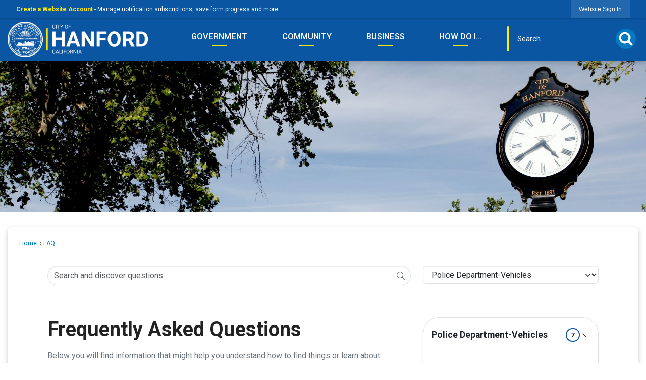

--- FILE ---
content_type: image/svg+xml
request_url: https://cityofhanfordca.com/ImageRepository/Document?documentID=79
body_size: 2228
content:
<svg xmlns="http://www.w3.org/2000/svg" xmlns:xlink="http://www.w3.org/1999/xlink" width="80" height="80" viewBox="0 0 80 80">
  <defs>
    <clipPath id="clip-path">
      <rect id="Rectangle_730" data-name="Rectangle 730" width="80" height="80" transform="translate(436 955)" fill="#fff" stroke="#707070" stroke-width="1"/>
    </clipPath>
  </defs>
  <g id="GBs_Employment" data-name="GBs Employment" transform="translate(-436 -955)" clip-path="url(#clip-path)">
    <g id="Group_604" data-name="Group 604" transform="translate(-265 657.8)">
      <circle id="Ellipse_128" data-name="Ellipse 128" cx="15.556" cy="15.556" r="15.556" transform="translate(737.111 326.333)" fill="none" stroke="#fff" stroke-linecap="round" stroke-linejoin="round" stroke-width="2.5"/>
      <path id="Path_2664" data-name="Path 2664" d="M730.065,329.819a9.343,9.343,0,0,1,6.557-7.569" transform="translate(13.369 10.694)" fill="none" stroke="#fff" stroke-linecap="round" stroke-linejoin="round" stroke-width="2.5"/>
      <line id="Line_1773" data-name="Line 1773" x2="11.584" y2="11.584" transform="translate(764.416 352.083)" fill="none" stroke="#fff" stroke-linecap="round" stroke-linejoin="round" stroke-width="2.5"/>
      <path id="Path_2665" data-name="Path 2665" d="M754.222,320.111v-9.333L746.444,303H706v68.444h48.222v-7.778" transform="translate(0)" fill="none" stroke="#fff" stroke-linecap="round" stroke-linejoin="round" stroke-width="2.5"/>
      <line id="Line_1774" data-name="Line 1774" x2="15.556" transform="translate(715.333 338.778)" fill="none" stroke="#fff" stroke-linecap="round" stroke-linejoin="round" stroke-width="2.5"/>
      <line id="Line_1775" data-name="Line 1775" x2="15.556" transform="translate(715.333 345)" fill="none" stroke="#fff" stroke-linecap="round" stroke-linejoin="round" stroke-width="2.5"/>
      <line id="Line_1776" data-name="Line 1776" x2="7.778" transform="translate(715.333 351.222)" fill="none" stroke="#fff" stroke-linecap="round" stroke-linejoin="round" stroke-width="2.5"/>
      <path id="Path_2666" data-name="Path 2666" d="M730,306v6.222h6.222" transform="translate(13.333 1.667)" fill="none" stroke="#fff" stroke-linecap="round" stroke-linejoin="round" stroke-width="2.5"/>
      <path id="Path_2667" data-name="Path 2667" d="M718.667,321.444c2.671,0,4.667-2.388,4.667-5.332v-1.78c0-2.945-2-5.332-4.667-5.332S714,311.388,714,314.332v1.78C714,319.057,716,321.444,718.667,321.444Z" transform="translate(4.444 3.333)" fill="none" stroke="#fff" stroke-miterlimit="10" stroke-width="2.5"/>
      <path id="Path_2668" data-name="Path 2668" d="M727.556,321.667c0-2.578-3.326-4.667-7.778-4.667S712,319.089,712,321.667" transform="translate(3.333 7.778)" fill="none" stroke="#fff" stroke-linecap="round" stroke-miterlimit="10" stroke-width="2.5"/>
    </g>
  </g>
</svg>


--- FILE ---
content_type: text/javascript
request_url: https://cityofhanfordca.com/static/FAQ/js/ExpandCollapse.js
body_size: 1313
content:
function initializeExpandCollapse() {

    // Pre-initialize all collapsible elements to avoid first-click collapse
    document.querySelectorAll('.accordion-collapse').forEach(function (element) {
        bootstrap.Collapse.getOrCreateInstance(element, { toggle: false });
    });

    // Handle the expand/collapse for category buttons
    document.querySelectorAll('.expand-collapse-button').forEach(function (button) {
        button.addEventListener('click', function () {
            var categoryId = button.getAttribute('data-category-id');
            var action = button.getAttribute('data-action');
            var expand = action === 'expand' ? true : false;

            var category = document.getElementById('list-faq-category-' + categoryId);
            if (!category) return;

            var questions = category.querySelectorAll('.collapse');

            questions.forEach(function (question) {
                var bsCollapse = bootstrap.Collapse.getOrCreateInstance(question);
                if (expand && !question.classList.contains('show')) {
                    bsCollapse.show();
                } else if (!expand && question.classList.contains('show')) {
                    bsCollapse.hide();
                }
            });

            // Toggle the button attributes
            if (expand) {
                button.setAttribute('data-action', 'collapse');
                button.setAttribute('aria-label', 'Collapse all questions');
                button.setAttribute('title', 'Collapse all questions');
                updateButtonIcon(button, 'collapse');
            } else {
                button.setAttribute('data-action', 'expand');
                button.setAttribute('aria-label', 'Expand all questions');
                button.setAttribute('title', 'Expand all questions');
                updateButtonIcon(button, 'expand');
            }
        });
    });

    function updateButtonIcon(button, action) {
        var svg = button.querySelector('svg');

        if (!svg) return;

        if (action === 'expand') {
            svg.innerHTML = `
                <path fill-rule="evenodd"
                    d="M5.828 10.172a.5.5 0 0 0-.707 0l-4.096 4.096V11.5a.5.5 0 0 0-1 0v3.975a.5.5 0 0 0 .5.5H4.5a.5.5 0 0 0 0-1H1.732l4.096-4.096a.5.5 0 0 0 0-.707m4.344-4.344a.5.5 0 0 0 .707 0l4.096-4.096V4.5a.5.5 0 1 0 1 0V.525a.5.5 0 0 0-.5-.5H11.5a.5.5 0 0 0 0 1h2.768l-4.096 4.096a.5.5 0 0 0 0 .707">
                </path>
            `;
            svg.setAttribute('class', 'bi bi-arrows-angle-expand');
        } else if (action === 'collapse') {
            svg.innerHTML = `
                <path fill-rule="evenodd"
                    d="M.172 15.828a.5.5 0 0 0 .707 0l4.096-4.096V14.5a.5.5 0 1 0 1 0v-3.975a.5.5 0 0 0-.5-.5H1.5a.5.5 0 0 0 0 1h2.768L.172 15.121a.5.5 0 0 0 0 .707M15.828.172a.5.5 0 0 0-.707 0l-4.096 4.096V1.5a.5.5 0 1 0-1 0v3.975a.5.5 0 0 0 .5.5H14.5a.5.5 0 0 0 0-1h-2.768L15.828.879a.5.5 0 0 0 0-.707" />
                </path>
            `;
            svg.setAttribute('class', 'bi bi-arrows-angle-contract');
        }
    }

    // Handle the expand/collapse for individual question items
    document.querySelectorAll('.accordion-button').forEach(function (button) {
        var collapseTarget = document.querySelector(button.getAttribute('data-bs-target'));

        collapseTarget.addEventListener('shown.bs.collapse', function () {
            button.setAttribute('aria-expanded', 'true');
            button.setAttribute('aria-label', 'Collapse question: ' + button.innerText);
        });

        collapseTarget.addEventListener('hidden.bs.collapse', function () {
            button.setAttribute('aria-expanded', 'false');
            button.setAttribute('aria-label', 'Expand question: ' + button.innerText);
        });
    });

    // Expand/Collapse topics in the sidebar
    document.querySelectorAll('#TableOfContents .accordion-button').forEach(function (button) {
        var collapseTarget = document.querySelector(button.getAttribute('data-bs-target'));
        collapseTarget.addEventListener('shown.bs.collapse', function () {
            button.setAttribute('aria-expanded', 'true');
            button.setAttribute('aria-label', 'Collapse topic: ' + button.innerText.trim());
        });

        collapseTarget.addEventListener('hidden.bs.collapse', function () {
            button.setAttribute('aria-expanded', 'false');
            button.setAttribute('aria-label', 'Expand topic: ' + button.innerText.trim());
        });
    });

    // Sidebar question link click and scroll events
    document.querySelectorAll('#TableOfContents .faq-question a').forEach(function (link) {
        link.addEventListener('click', function (event) {
            event.preventDefault();

            var questionId = this.getAttribute('href').substring(1);
            var questionElement = document.getElementById(questionId);

            if (!questionElement) return;

            var collapseWrapper = questionElement.closest('.accordion-collapse');
            var header = document.querySelector('header'); // Adjust selector as needed
            var headerHeight = header ? header.offsetHeight : 0;

            function scrollToQuestion() {
                var y = questionElement.getBoundingClientRect().top + window.pageYOffset - headerHeight;
                window.scrollTo({ top: y, behavior: 'smooth' });
            }

            if (collapseWrapper) {
                var isExpanded = collapseWrapper.classList.contains('show');
                var bsCollapse = bootstrap.Collapse.getOrCreateInstance(collapseWrapper);

                if (!isExpanded) {
                    // Attach a one-time event listener for smooth scroll after expand
                    collapseWrapper.addEventListener('shown.bs.collapse', function handler() {
                        scrollToQuestion();
                        collapseWrapper.removeEventListener('shown.bs.collapse', handler);
                    });
                    bsCollapse.show();
                } else {
                    // Already expanded, just scroll
                    scrollToQuestion();
                }
            } else {
                // No collapse wrapper, just scroll
                scrollToQuestion();
            }
        });
    });
}

function scrollToQuestionDiv() {
    if (window.location.hash) {
        const el = document.getElementById(window.location.hash.substring(1));
        if (el) el.scrollIntoView();
    }
}

document.addEventListener('DOMContentLoaded', function () {
    initializeExpandCollapse();
    scrollToQuestionDiv();

    document.body.addEventListener("htmx:afterSwap", function () {
        initializeExpandCollapse();
    });
});